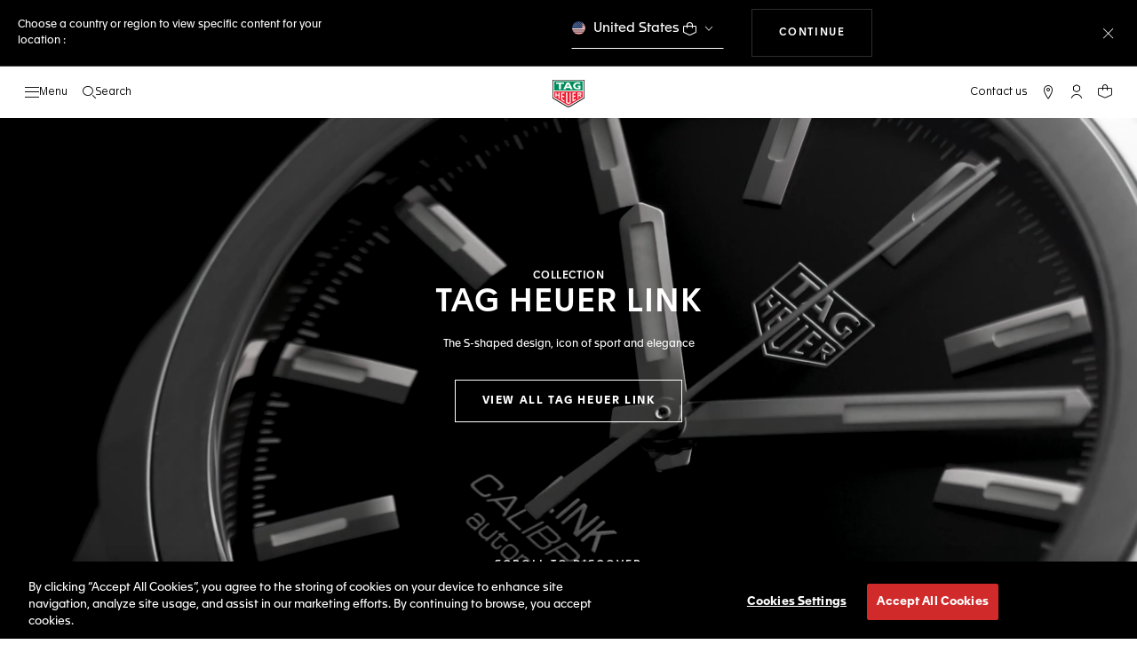

--- FILE ---
content_type: text/javascript; charset=utf-8
request_url: https://p.cquotient.com/pebble?tla=bdgp-TAG_INT&activityType=viewPage&callback=CQuotient._act_callback0&cookieId=abpWTnuAJ4IQyLH27aLuYAK1Sd&realm=BDGP&siteId=TAG_INT&instanceType=prd&referrer=&currentLocation=https%3A%2F%2Fwww.tagheuer.com%2Fdk%2Fen%2Fcollection-link%2Fcollection-link.html&ls=true&_=1769912568815&v=v3.1.3&fbPixelId=__UNKNOWN__&json=%7B%22cookieId%22%3A%22abpWTnuAJ4IQyLH27aLuYAK1Sd%22%2C%22realm%22%3A%22BDGP%22%2C%22siteId%22%3A%22TAG_INT%22%2C%22instanceType%22%3A%22prd%22%2C%22referrer%22%3A%22%22%2C%22currentLocation%22%3A%22https%3A%2F%2Fwww.tagheuer.com%2Fdk%2Fen%2Fcollection-link%2Fcollection-link.html%22%2C%22ls%22%3Atrue%2C%22_%22%3A1769912568815%2C%22v%22%3A%22v3.1.3%22%2C%22fbPixelId%22%3A%22__UNKNOWN__%22%7D
body_size: 268
content:
/**/ typeof CQuotient._act_callback0 === 'function' && CQuotient._act_callback0([{"k":"__cq_uuid","v":"abpWTnuAJ4IQyLH27aLuYAK1Sd","m":34128000},{"k":"__cq_seg","v":"0~0.00!1~0.00!2~0.00!3~0.00!4~0.00!5~0.00!6~0.00!7~0.00!8~0.00!9~0.00","m":2592000}]);